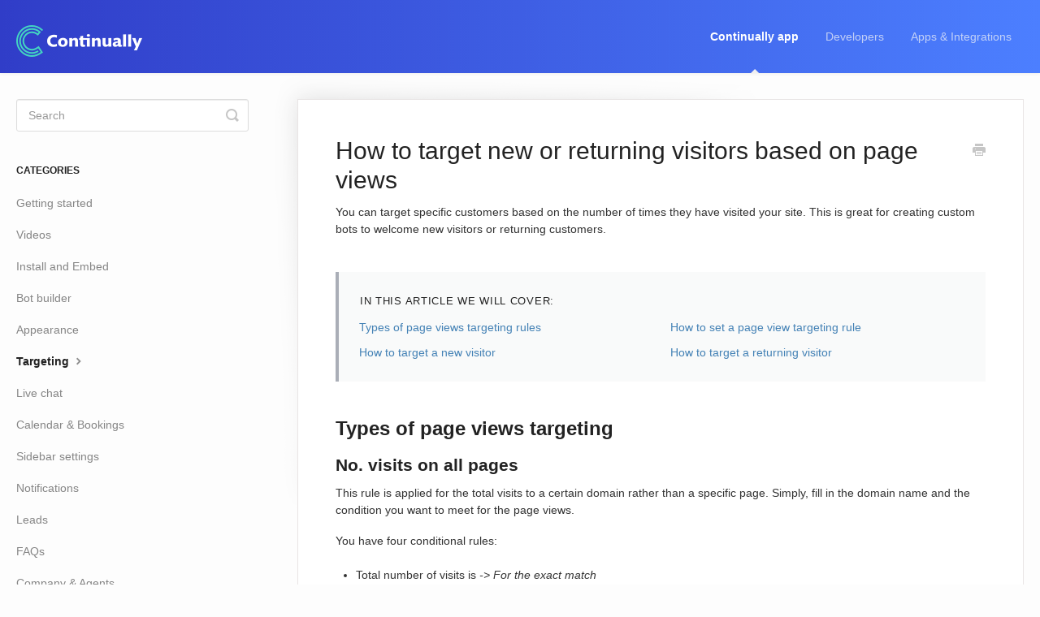

--- FILE ---
content_type: text/html; charset=utf-8
request_url: https://help.continual.ly/article/204-how-to-target-audience-based-on-page-visits
body_size: 6300
content:


<!DOCTYPE html>
<html>
    
<head>
    <meta charset="utf-8"/>
    <title>How to target new or returning visitors based on page views - Continually Knowledge Base</title>
    <meta name="viewport" content="width=device-width, maximum-scale=1"/>
    <meta name="apple-mobile-web-app-capable" content="yes"/>
    <meta name="format-detection" content="telephone=no">
    <meta name="description" content="You can target specific customers based on the number of times they have visited your site. This is great for creating custom bots to welcome new visitors or re"/>
    <meta name="author" content="Continually Ltd"/>
    <link rel="canonical" href="https://help.continual.ly/article/204-how-to-target-audience-based-on-page-visits"/>
    
        
   
            <meta name="twitter:card" content="summary"/>
            <meta name="twitter:title" content="How to target new or returning visitors based on page views" />
            <meta name="twitter:description" content="You can target specific customers based on the number of times they have visited your site. This is great for creating custom bots to welcome new visitors or re"/>


    

    
        <link rel="stylesheet" href="//d3eto7onm69fcz.cloudfront.net/assets/stylesheets/launch-1768584613254.css">
    
    <style>
        body { background: #fdfdfd; }
        .navbar .navbar-inner { background: #4287d7; }
        .navbar .nav li a, 
        .navbar .icon-private-w  { color: #f7f7f7; }
        .navbar .brand, 
        .navbar .nav li a:hover, 
        .navbar .nav li a:focus, 
        .navbar .nav .active a, 
        .navbar .nav .active a:hover, 
        .navbar .nav .active a:focus  { color: #ffffff; }
        .navbar a:hover .icon-private-w, 
        .navbar a:focus .icon-private-w, 
        .navbar .active a .icon-private-w, 
        .navbar .active a:hover .icon-private-w, 
        .navbar .active a:focus .icon-private-w { color: #ffffff; }
        #serp-dd .result a:hover,
        #serp-dd .result > li.active,
        #fullArticle strong a,
        #fullArticle a strong,
        .collection a,
        .contentWrapper a,
        .most-pop-articles .popArticles a,
        .most-pop-articles .popArticles a:hover span,
        .category-list .category .article-count,
        .category-list .category:hover .article-count { color: #4381b5; }
        #fullArticle, 
        #fullArticle p, 
        #fullArticle ul, 
        #fullArticle ol, 
        #fullArticle li, 
        #fullArticle div, 
        #fullArticle blockquote, 
        #fullArticle dd, 
        #fullArticle table { color:#333333; }
    </style>
    
        <link rel="stylesheet" href="//s3.amazonaws.com/helpscout.net/docs/assets/5daeb19c2c7d3a7e9ae2d782/attachments/65b2457130c1875e8e06738a/helpscout.css">
    
    <link rel="apple-touch-icon-precomposed" href="//d33v4339jhl8k0.cloudfront.net/docs/assets/5daeb19c2c7d3a7e9ae2d782/images/5e26f18f2c7d3a7e9ae681f7/3-Gradient-C.png">
    <link rel="shortcut icon" type="image/png" href="//d33v4339jhl8k0.cloudfront.net/docs/assets/5daeb19c2c7d3a7e9ae2d782/images/5e26f18e04286364bc942b71/3-Gradient-C.png">
    <!--[if lt IE 9]>
    
        <script src="//d3eto7onm69fcz.cloudfront.net/assets/javascripts/html5shiv.min.js"></script>
    
    <![endif]-->
    
        <script type="application/ld+json">
        {"@context":"https://schema.org","@type":"WebSite","url":"https://help.continual.ly","potentialAction":{"@type":"SearchAction","target":"https://help.continual.ly/search?query={query}","query-input":"required name=query"}}
        </script>
    
        <script type="application/ld+json">
        {"@context":"https://schema.org","@type":"BreadcrumbList","itemListElement":[{"@type":"ListItem","position":1,"name":"Continually Knowledge Base","item":"https://help.continual.ly"},{"@type":"ListItem","position":2,"name":"Continually app","item":"https://help.continual.ly/collection/1-continually-app"},{"@type":"ListItem","position":3,"name":"How to target new or returning visitors based on page views","item":"https://help.continual.ly/article/204-how-to-target-audience-based-on-page-visits"}]}
        </script>
    
    
        <script src="https://cdn.rawgit.com/google/code-prettify/master/loader/run_prettify.js"></script>
<style>
li.L0, li.L1, li.L2, li.L3, li.L5, li.L6, li.L7, li.L8 {
    list-style-type: decimal;
}
article#fullArticle  a:after
 {
    background-image: url([data-uri]);
    background-repeat: no-repeat;
    content: '';
    display: inline-block;
    height: .8125rem;
    margin: 0 .1875rem 0 .25rem;
    position: relative;
    top: .125rem;
    width: .8125rem;
}
#fullArticle > section.index-list > ul > li > a:after{

display: none;
}

#fullArticle > a.printArticle:after
{
display: none;

}

.articleList a:after{
display:none;
}

#fullArticle > p > a> img:after{
display:none;}

#fullArticle > figure > figure > p > a > img:after{
display:none;
}
a.lightbox::after { display:none!important;}
a.open-self:after{
display:none!important;}

a.admin-edit:after{display:none!important}

</style>
<script type="text/javascript">

var waitForJQuery = setInterval(function () {
    if (typeof $ != 'undefined') {

       $('article#fullArticle a').click(function() {
  $(this).attr('target', '_blank');
});


$('#fullArticle > section > ul > li > a').click(function() {
  $(this).attr('target', '_self');
});

$('#fullArticle > figure > figure > p > a > img').click(function() {
  $(this).attr('target', '_self');
});

$('a.open-self').click(function() {
  $(this).attr('target', '_self');
});

        clearInterval(waitForJQuery);
    }
}, 10);
</script>
<script data-cfasync="false">
    var swarmoptions = {
        swarmcdnkey: "785352e1-ddab-4775-a85f-1814d4df1fb4",
        iframeReplacement: "iframe",
        autoreplace: {
            youtube: true
        }
    };
</script>
<script async data-cfasync="false" src="https://assets.swarmcdn.com/cross/swarmdetect.js"></script>
    
</head>
    
    <body>
        
<header id="mainNav" class="navbar">
    <div class="navbar-inner">
        <div class="container-fluid">
            <a class="brand" href="/">
            
                
                    <img src="//d33v4339jhl8k0.cloudfront.net/docs/assets/5daeb19c2c7d3a7e9ae2d782/images/5e33ff3f2c7d3a7e9ae70b44/Group-3-Copy.png" alt="Continually Knowledge Base" width="155" height="39">
                

            
            </a>
            
                <button type="button" class="btn btn-navbar" data-toggle="collapse" data-target=".nav-collapse">
                    <span class="sr-only">Toggle Navigation</span>
                    <span class="icon-bar"></span>
                    <span class="icon-bar"></span>
                    <span class="icon-bar"></span>
                </button>
            
            <div class="nav-collapse collapse">
                <nav role="navigation"><!-- added for accessibility -->
                <ul class="nav">
                    
                    
                        
                            <li  class="active"  id="continually-app"><a href="/collection/1-continually-app">Continually app  <b class="caret"></b></a></li>
                        
                            <li  id="developers"><a href="/collection/171-developers">Developers  <b class="caret"></b></a></li>
                        
                            <li  id="apps-integrations"><a href="/collection/270-apps-integrations">Apps &amp; Integrations  <b class="caret"></b></a></li>
                        
                    
                    
                </ul>
                </nav>
            </div><!--/.nav-collapse -->
        </div><!--/container-->
    </div><!--/navbar-inner-->
</header>
        <section id="contentArea" class="container-fluid">
            <div class="row-fluid">
                <section id="main-content" class="span9">
                    <div class="contentWrapper withRelated">
                        
    
    <article id="fullArticle">
        <h1 class="title">How to target new or returning visitors based on page views</h1>
    
        <a href="javascript:window.print()" class="printArticle" title="Print this article" aria-label="Print this Article"><i class="icon-print"></i></a>
        <p>You can target specific customers based on the number of times they have visited your site. This is great for creating custom bots to welcome new visitors or returning customers.</p>
<section class="blue-callout index-list">
 <h4>In this article we will cover:</h4>
 <ul>
  <li><a href="#targeting-rules">Types of page views targeting rules</a></li>
  <li><a href="#set-targeting-rules">How to set a page view&nbsp;targeting rule&nbsp;</a></li>
  <li><a href="#target-new-visitors">How to target a new visitor</a></li>
  <li><a href="#target-returning-visitor">How to target a returning visitor</a></li>
 </ul>
</section>
<h2 id="targeting-rules">Types of page views targeting</h2>
<h3>No. visits on all pages&nbsp;</h3>
<p>This rule is applied for the total visits to a certain&nbsp;domain rather than a specific page. Simply, fill in the domain name and the condition you want to meet for the page views.</p>
<p>You have four conditional rules:</p>
<ul>
 <li>Total number of visits&nbsp;is&nbsp;<em>-&gt; For the exact match</em></li>
 <li>Total number of visits&nbsp;is not&nbsp;<em>-&gt; Match anything except the number specified</em></li>
 <li>Total number of visits&nbsp;greater than&nbsp;<em>-&gt; Match users with visits greater than that number</em></li>
 <li>Total number of visits&nbsp;less than&nbsp;<em>-&gt; Match visitors with visits less than that number</em></li>
</ul>
<div><a href="https://res.cloudinary.com/continually-website/image/upload/v1592743411/product-images/continually-app/targeting/file-K7S57935Oe.png" class="lightbox"><img src="https://res.cloudinary.com/continually-website/image/upload/v1592743411/product-images/continually-app/targeting/file-K7S57935Oe.png" alt="" style="display: block; margin: auto;"></a>
</div>
<h3>No. visits on a specific page&nbsp;</h3>
<p>This rule is applied for the total visits on a specific page. Simply, fill in the page's full URL and the condition you want to meet for the page views. This rule has the same conditional rules as the above rule.</p>
<p><a href="https://res.cloudinary.com/continually-website/image/upload/v1592743443/product-images/continually-app/targeting/file-1YCZV4WUgs.png" class="lightbox"><img src="https://res.cloudinary.com/continually-website/image/upload/v1592743443/product-images/continually-app/targeting/file-1YCZV4WUgs.png" alt="" style="display: block; margin: auto;"></a></p>
<h2 id="set-targeting-rules">How to set a page view targeting rule&nbsp;</h2>
<p>To start this guide you need to first go to your <a href="https://app.continual.ly/bots">bots page</a> and find a bot you wish to add targeting to. Once you have chosen the bot you wish to edit, click on the targeting section which will take you inside the bot builder.</p>
<dl>
 <dt>
  1
 </dt>
 <dd>
  Once you are on the targeting section inside the bot builder. Click on the&nbsp; <strong>Page visits</strong>&nbsp;rule you want.
 </dd>
 <dt>
  2
 </dt>
 <dd>
  Now you can start creating the conditions for your rule, select which condition you want from the dropdown. (is, is not, greater than, less than)
 </dd>
 <dt>
  3
 </dt>
 <dd>
  Then enter the number of visits beside the drop-down
 </dd>
 <dt>
  4
 </dt>
 <dd>
  Enter the domain name or the URL depending on the rule you chose, then hit <strong>Publish </strong>to push your changes to your site
 </dd>
</dl>
<figure></figure>
<h2 id="target-new-visitors"><p><a href="https://res.cloudinary.com/continually-website/image/upload/v1592743483/product-images/continually-app/targeting/file-6QpQ0LElN7.png" class="lightbox"><img src="https://res.cloudinary.com/continually-website/image/upload/v1592743483/product-images/continually-app/targeting/file-6QpQ0LElN7.png" alt="" style="display: block; margin: auto;"></a></p></h2>
<h2 id="target-new-visitors">How to target a new visitor</h2>
<p>You can set up a page visit rule to target new visitors to your site. There are 2 ways you can do this:</p>
<dl>
 <dt>
  1
 </dt>
 <dd>
  Once you are on the targeting section inside the bot builder. Click on the&nbsp; <strong>New visitors</strong> option. This will automatically create the correct rule to target new visitors.
 </dd>
</dl>
<p><strong> OR</strong></p>
<dl>
 <dt>
  1
 </dt>
 <dd>
  Select the&nbsp; <strong>No. visits on all pages</strong>&nbsp;rule
 </dd>
 <dt>
  2
 </dt>
 <dd>
  Select the condition ' <strong>Is</strong>'
 </dd>
 <dt>
  3
 </dt>
 <dd>
  Then enter the number 1 beside the drop-down list and then enter the domain name you want to apply that rule on,&nbsp; <strong>for example:&nbsp;yourwebsite.com</strong>
 </dd>
</dl>
<p>This bot will only be shown to visitors who are visiting for the first time on this domain, once this bot is loaded once they won't be shown it again.</p>
<p><a href="https://res.cloudinary.com/continually-website/image/upload/v1592743532/product-images/continually-app/targeting/file-ooQdp286Rt.gif" class="lightbox"><img src="https://res.cloudinary.com/continually-website/image/upload/v1592743532/product-images/continually-app/targeting/file-ooQdp286Rt.gif" alt="" style="display: block; margin: auto;"></a></p>
<figure></figure>
<h2 id="target-returning-visitor">How to target a returning visitor</h2>
<p>You can set up a page visit rule to target returning visitors to your site. This is great for tailoring the messages to say "Welcome back".&nbsp;To set this rule you need to follow these steps:</p>
<dl>
 <dt>
  1
 </dt>
 <dd>
  Once you are on the targeting section inside the bot builder. Click on the&nbsp; <strong>Returning visitors</strong> option. This will automatically create the correct rule to target new visitors. Don't forget to fill in the domain name where you want that rule to work.
 </dd>
</dl>
<p><strong> OR</strong></p>
<dl>
 <dt>
  1
 </dt>
 <dd>
  Select the <strong>No. visits on all pages</strong>&nbsp;rule
 </dd>
 <dt>
  2
 </dt>
 <dd>
  Select the condition ' <strong>Greater than</strong>'
 </dd>
 <dt>
  3
 </dt>
 <dd>
  Then enter the value&nbsp; <strong>1</strong> beside the drop-down, and fill in the domain name where you want the rule to work, for example : <strong>yourwebsite.com</strong>
 </dd>
</dl>
<p>This bot will only be shown to visitors who have visited your website more than once.</p>
<p><a href="https://res.cloudinary.com/continually-website/image/upload/v1592743588/product-images/continually-app/targeting/file-vWAPc1OGfa.gif" class="lightbox"><img src="https://res.cloudinary.com/continually-website/image/upload/v1592743588/product-images/continually-app/targeting/file-vWAPc1OGfa.gif" alt="" style="display: block; margin: auto;"></a></p>
    </article>
    
        <div class="articleRatings" data-article-url="https://help.continual.ly/article/204-how-to-target-audience-based-on-page-visits">
            <span class="articleRatings-question">Did this answer your question?</span>
            <span class="articleRatings-feedback">
                <span class="articleRatings-feedback-tick">
                    <svg height="20" viewBox="0 0 20 20" width="20" xmlns="http://www.w3.org/2000/svg">
                        <path d="m8 14a.997.997 0 0 1 -.707-.293l-2-2a.999.999 0 1 1 1.414-1.414l1.293 1.293 4.293-4.293a.999.999 0 1 1 1.414 1.414l-5 5a.997.997 0 0 1 -.707.293" fill="#2CC683" fill-rule="evenodd"/>
                    </svg>
                </span>
                <span class="articleRatings-feedback-message">Thanks for the feedback</span>
            </span>
            <span class="articleRatings-failure">There was a problem submitting your feedback. Please try again later.</span>
            <div class="articleRatings-actions">
                <button class="rateAction rateAction--positive" data-rating="positive">
                    <span class="sr-only">Yes</span>
                    <span class="rating-face">
                        <svg xmlns="http://www.w3.org/2000/svg" width="24" height="24">
                            <path fill-rule="evenodd" d="M5.538 14.026A19.392 19.392 0 0 1 12 12.923c2.26 0 4.432.388 6.462 1.103-1.087 2.61-3.571 4.436-6.462 4.436-2.891 0-5.375-1.825-6.462-4.436zm1.847-3.872a1.846 1.846 0 1 1 0-3.692 1.846 1.846 0 0 1 0 3.692zm9.23 0a1.846 1.846 0 1 1 0-3.692 1.846 1.846 0 0 1 0 3.692z"/>
                        </svg>
                    </span>
                </button>
                <button class="rateAction rateAction--negative" data-rating="negative">
                    <span class="sr-only">No</span>
                    <span class="rating-face">
                        <svg xmlns="http://www.w3.org/2000/svg" width="24" height="24">
                            <path fill-rule="evenodd" d="M7.385 13.846a1.846 1.846 0 1 1 0-3.692 1.846 1.846 0 0 1 0 3.692zm9.23 0a1.846 1.846 0 1 1 0-3.692 1.846 1.846 0 0 1 0 3.692zm-.967 4.95a.992.992 0 0 1-.615-.212c-1.701-1.349-4.364-1.349-6.065 0a.998.998 0 0 1-1.36-.123.895.895 0 0 1 .127-1.3A6.897 6.897 0 0 1 12 15.692c1.555 0 3.069.521 4.266 1.467.41.326.467.909.127 1.3a.982.982 0 0 1-.745.335z"/>
                        </svg>
                    </span>
                </button>
            </div>
        </div>
     

    <section class="articleFoot">
    

    <time class="lu" datetime=2021-06-13 >Last updated on June 13, 2021</time>
    </section>

                    </div><!--/contentWrapper-->
                    
                        <section class="related">
                            <h3>Related Articles</h3>
                            <ul>
                                
                                    <li><a href="/article/202-how-to-target-specific-pages-and-customers-on-your-website"><i class="icon-article-doc"></i><span>How to target specific pages and customers on your website</span></a></li>
                                
                                    <li><a href="/article/203-how-to-target-audience-based-on-their-device"><i class="icon-article-doc"></i><span>How to target audience based on their device</span></a></li>
                                
                            </ul>
                        </section>
                    
                </section><!--/content-->
                <aside id="sidebar" class="span3">
                 

<form action="/search" method="GET" id="searchBar" class="sm" autocomplete="off">
    
                    <input type="hidden" name="collectionId" value="5daed3c304286364bc90b5d8"/>
                    <input type="text" name="query" title="search-query" class="search-query" placeholder="Search" value="" aria-label="Search" />
                    <button type="submit">
                        <span class="sr-only">Toggle Search</span>
                        <i class="icon-search"></i>
                    </button>
                    <div id="serp-dd" style="display: none;" class="sb">
                        <ul class="result">
                        </ul>
                    </div>
                
</form>

                
                    <h3>Categories</h3>
                    <ul class="nav nav-list">
                    
                        
                            <li ><a href="/category/5-getting-started">Getting started  <i class="icon-arrow"></i></a></li>
                        
                    
                        
                            <li ><a href="/category/27-videos">Videos  <i class="icon-arrow"></i></a></li>
                        
                    
                        
                            <li ><a href="/category/13-install-and-embed">Install and Embed  <i class="icon-arrow"></i></a></li>
                        
                    
                        
                            <li ><a href="/category/14-bots">Bot builder  <i class="icon-arrow"></i></a></li>
                        
                    
                        
                            <li ><a href="/category/186-appearance">Appearance  <i class="icon-arrow"></i></a></li>
                        
                    
                        
                            <li  class="active" ><a href="/category/187-targeting">Targeting  <i class="icon-arrow"></i></a></li>
                        
                    
                        
                            <li ><a href="/category/16-live-chat">Live chat  <i class="icon-arrow"></i></a></li>
                        
                    
                        
                            <li ><a href="/category/17-calendar-bookings">Calendar &amp; Bookings  <i class="icon-arrow"></i></a></li>
                        
                    
                        
                            <li ><a href="/category/39-sidebar-settings">Sidebar settings  <i class="icon-arrow"></i></a></li>
                        
                    
                        
                            <li ><a href="/category/20-notifications">Notifications  <i class="icon-arrow"></i></a></li>
                        
                    
                        
                            <li ><a href="/category/18-leads">Leads  <i class="icon-arrow"></i></a></li>
                        
                    
                        
                            <li ><a href="/category/113-faqs">FAQs  <i class="icon-arrow"></i></a></li>
                        
                    
                        
                            <li ><a href="/category/40-company-teammates">Company &amp; Agents  <i class="icon-arrow"></i></a></li>
                        
                    
                        
                            <li ><a href="/category/41-sub-accounts">Sub accounts  <i class="icon-arrow"></i></a></li>
                        
                    
                        
                            <li ><a href="/category/42-localisation">Localisation  <i class="icon-arrow"></i></a></li>
                        
                    
                        
                            <li ><a href="/category/21-landing-page">Landing pages  <i class="icon-arrow"></i></a></li>
                        
                    
                        
                            <li ><a href="/category/452-contacts">Contacts  <i class="icon-arrow"></i></a></li>
                        
                    
                        
                            <li ><a href="/category/127-plans-and-pricing">Plans and Pricing  <i class="icon-arrow"></i></a></li>
                        
                    
                        
                            <li ><a href="/category/152-terms-and-privacy">Terms and Privacy  <i class="icon-arrow"></i></a></li>
                        
                    
                    </ul>
                
                </aside><!--/span-->
            </div><!--/row-->
            <div id="noResults" style="display:none;">No results found</div>
            <footer>
                

<p>&copy;
    
        Continually Ltd
    
    2026. <span>Powered by <a rel="nofollow noopener noreferrer" href="https://www.helpscout.com/docs-refer/?co=Continually+Ltd&utm_source=docs&utm_medium=footerlink&utm_campaign=Docs+Branding" target="_blank">Help Scout</a></span>
    
        
    
</p>

            </footer>
        </section><!--/.fluid-container-->
        
        
    <script src="//d3eto7onm69fcz.cloudfront.net/assets/javascripts/app4.min.js"></script>

<script>
// keep iOS links from opening safari
if(("standalone" in window.navigator) && window.navigator.standalone){
// If you want to prevent remote links in standalone web apps opening Mobile Safari, change 'remotes' to true
var noddy, remotes = false;
document.addEventListener('click', function(event) {
noddy = event.target;
while(noddy.nodeName !== "A" && noddy.nodeName !== "HTML") {
noddy = noddy.parentNode;
}

if('href' in noddy && noddy.href.indexOf('http') !== -1 && (noddy.href.indexOf(document.location.host) !== -1 || remotes)){
event.preventDefault();
document.location.href = noddy.href;
}

},false);
}
</script>
        
    </body>
</html>




--- FILE ---
content_type: text/css
request_url: https://s3.amazonaws.com/helpscout.net/docs/assets/5daeb19c2c7d3a7e9ae2d782/attachments/65b2457130c1875e8e06738a/helpscout.css
body_size: 13412
content:
.container-fluid {
    max-width: 1280px;
}

.navbar-inner {
    background: -webkit-gradient(
        linear,
        left top,
        right top,
        from(#303dc8),
        to(#4c7fff)
    ) !important;
    background: -o-linear-gradient(left, #303dc8 0%, #4c7fff 100%) !important;
    background: linear-gradient(90deg, #303dc8 0%, #4c7fff 100%) !important;
}

.navbar .nav li.active a {
    font-weight: bold;
}

#docsSearch {
    background-size: cover;
    background: -webkit-gradient(
        linear,
        left top,
        right top,
        from(#303dc8),
        to(#4c7fff)
    ) !important;
    background: -o-linear-gradient(left, #303dc8 0%, #4c7fff 100%) !important;
    background: linear-gradient(90deg, #303dc8 0%, #4c7fff 100%) !important;
    padding: 10.2em 0 !important;
    position: relative;
}

#docsSearch h1 {
    color: white !important;
}

#docsSearch:before {
    background: url("https://res.cloudinary.com/continually-website/image/upload/v1592943126/help/wave.png")
        no-repeat center bottom;
    background-size: cover;
    content: "";
    display: block;
    height: 295px;
    left: 0;
    right: 0;
    position: absolute;
}

@media (min-width: 1441px) {
    #docsSearch:before {
        height: 410px;
    }
}

#searchBar button {
    text-shadow: none !important;
    background: #44d0bd !important;
    border: 1px solid #44d0bd !important;
}

#searchBar input {
    border: none !important;
}

.category {
    padding: 2.5em 3em !important;
    border-radius: 6px !important;
}

.collection-category .category-list {
    display: -webkit-box !important;
    display: -ms-flexbox !important;
    display: flex !important;
    -ms-flex-wrap: wrap !important;
    flex-wrap: wrap !important;
}

#sidebar form button {
    background: transparent !important;
    border: none !important;
}

#contentArea {
    display: -webkit-box;
    display: -ms-flexbox;
    display: flex;
    -webkit-box-orient: vertical;
    -webkit-box-direction: normal;
    -ms-flex-direction: column;
    flex-direction: column;
}

#contentArea #collection-category-171 {
    -webkit-box-ordinal-group: 3;
    -ms-flex-order: 2;
    order: 2;
}

#contentArea #collection-category-270 {
    -webkit-box-ordinal-group: 2;
    -ms-flex-order: 1;
    order: 1;
}

#contentArea footer.center {
    -webkit-box-ordinal-group: 4;
    -ms-flex-order: 3;
    order: 3;
}

.category-list .category {
    background-color: #fff;
    border: 1px solid #eaeaea;
    -webkit-box-sizing: border-box;
    box-sizing: border-box;
    -webkit-box-shadow: 0 2px 4px rgba(0, 0, 0, 0.104076);
    box-shadow: 0 2px 4px rgba(0, 0, 0, 0.104076);
    border-radius: 4px;
    margin: 0 1.8% 46px;
}

.category-list .category .article-count {
    color: #2c75d9 !important;
}

/*continually app*/
#collection-1 + .category-list .category:before {
    background-size: cover !important;
    content: "";
    display: inline-block;
    height: 70px;
    margin-bottom: 10px;
    width: 70px;
}

.category#category-5:before {
    background: no-repeat center
        url("https://res.cloudinary.com/continually-website/image/upload/v1592932577/help/getting-started.png");
}

.category#category-27:before {
    background: no-repeat center
        url("https://res.cloudinary.com/continually-website/image/upload/v1592932590/help/videos.png");
}

.category#category-13:before {
    background: no-repeat center
        url("https://res.cloudinary.com/continually-website/image/upload/v1592932589/help/install-embed.png");
}

.category#category-14:before {
    background: no-repeat center
        url("https://res.cloudinary.com/continually-website/image/upload/v1592932589/help/bot-builder.png");
}

.category#category-186:before {
    background: no-repeat center
        url("https://res.cloudinary.com/continually-website/image/upload/v1592932589/help/appearance.png");
}

.category#category-187:before {
    background: no-repeat center
        url("https://res.cloudinary.com/continually-website/image/upload/v1592932590/help/targeting.png");
}

.category#category-16:before {
    background: no-repeat center
        url("https://res.cloudinary.com/continually-website/image/upload/v1592932590/help/live-chat.png");
}

.category#category-17:before {
    background: no-repeat center
        url("https://res.cloudinary.com/continually-website/image/upload/v1592932589/help/calendar-bookings.png");
}

.category#category-39:before {
    background: no-repeat center
        url("https://res.cloudinary.com/continually-website/image/upload/v1592932590/help/sidebar-settings.png");
}

.category#category-20:before {
    background: no-repeat center
        url("https://res.cloudinary.com/continually-website/image/upload/v1592932590/help/notifications.png");
}

.category#category-18:before {
    background: no-repeat center
        url("https://res.cloudinary.com/continually-website/image/upload/v1592932590/help/leads.png");
}

.category#category-113:before {
    background: no-repeat center
        url("https://res.cloudinary.com/continually-website/image/upload/v1592932589/help/faqs.png");
}

.category#category-40:before {
    background: no-repeat center
        url("https://res.cloudinary.com/continually-website/image/upload/v1592932589/help/company-teammates.png");
}

.category#category-41:before {
    background: no-repeat center
        url("https://res.cloudinary.com/continually-website/image/upload/v1592932590/help/sub-accounts.png");
}

.category#category-42:before {
    background: no-repeat center
        url("https://res.cloudinary.com/continually-website/image/upload/v1592932590/help/localisation.png");
}

.category#category-21:before {
    background: no-repeat center
        url("https://res.cloudinary.com/continually-website/image/upload/v1592932589/help/landing-pages.png");
}

.category#category-127:before {
    background: no-repeat center
        url("https://res.cloudinary.com/continually-website/image/upload/v1592932590/help/plans-pricing.png");
}

.category#category-152:before {
    background: no-repeat center
        url("https://res.cloudinary.com/continually-website/image/upload/v1592932590/help/terms-privacy.png");
}

/*apps*/
#collection-270 + .category-list .category:before {
    background-size: contain !important;
    content: "";
    display: inline-block;
    height: auto;
    margin-bottom: 10px;
    min-height: 64px;
    width: 64px;
}

.category#category-348:before {
    background: no-repeat center
        url("https://res.cloudinary.com/continually-website/image/upload/v1592941843/help/apps/mailgun.png");
}

.category#category-308:before {
    background: no-repeat center
        url("https://res.cloudinary.com/continually-website/image/upload/v1592938196/help/apps/salesforce.png");
}

.category#category-309:before {
    background: no-repeat center
        url("https://res.cloudinary.com/continually-website/image/upload/v1592938196/help/apps/marketo.png");
}

.category#category-273:before {
    background: no-repeat center
        url("https://res.cloudinary.com/continually-website/image/upload/v1592938196/help/apps/slack.png");
}

.category#category-274:before {
    background: no-repeat center
        url("https://res.cloudinary.com/continually-website/image/upload/v1592938196/help/apps/zapier.png");
}

.category#category-279:before {
    background: no-repeat center
        url("https://res.cloudinary.com/continually-website/image/upload/v1592938196/help/apps/mailchimp.png");
}

.category#category-333:before {
    background: no-repeat center
        url("https://res.cloudinary.com/continually-website/image/upload/v1592938195/help/apps/google-sheets.png");
}

.category#category-280:before {
    background: no-repeat center
        url("https://res.cloudinary.com/continually-website/image/upload/v1592938196/help/apps/active-campaign.png");
}

.category#category-319:before {
    background: no-repeat center
        url("https://res.cloudinary.com/continually-website/image/upload/v1592938196/help/apps/aweber.png");
}

.category#category-305:before {
    background: no-repeat center
        url("https://res.cloudinary.com/continually-website/image/upload/v1592938197/help/apps/campaign-monitor.png");
}

.category#category-325:before {
    background: no-repeat center
        url("https://res.cloudinary.com/continually-website/image/upload/v1592938197/help/apps/clearbit.png");
}

.category#category-336:before {
    background: no-repeat center
        url("https://res.cloudinary.com/continually-website/image/upload/v1592938197/help/apps/constant-contact.png");
}

.category#category-277:before {
    background: no-repeat center
        url("https://res.cloudinary.com/continually-website/image/upload/v1592938195/help/apps/drip.png");
}

.category#category-281:before {
    background: no-repeat center
        url("https://res.cloudinary.com/continually-website/image/upload/v1592938195/help/apps/google-analytics.png");
}

.category#category-275:before {
    background: no-repeat center
        url("https://res.cloudinary.com/continually-website/image/upload/v1592938195/help/apps/hubspot.png");
}

.category#category-301:before {
    background: no-repeat center
        url("https://res.cloudinary.com/continually-website/image/upload/v1592938196/help/apps/mailerlite.png");
}

.category#category-343:before {
    background: no-repeat center
        url("https://res.cloudinary.com/continually-website/image/upload/v1592938196/help/apps/mailjet.png");
}

.category#category-278:before {
    background: no-repeat center
        url("https://res.cloudinary.com/continually-website/image/upload/v1592938196/help/apps/moosend.png");
}

.category#category-303:before {
    background: no-repeat center
        url("https://res.cloudinary.com/continually-website/image/upload/v1592938196/help/apps/sendfox.png");
}

.category#category-282:before {
    background: no-repeat center
        url("https://res.cloudinary.com/continually-website/image/upload/v1592940339/help/apps/general.png");
}

.category#category-414:before {
    background: no-repeat center
        url("https://res.cloudinary.com/continually-website/image/upload/v1592940339/help/apps/halo-64.png");
}

.category#category-353:before {
    background: no-repeat center
        url("https://res.cloudinary.com/continually-website/image/upload/v1592940339/help/apps/convertkit-64.png");
}

.category#category-365:before {
    background: no-repeat center
        url("https://res.cloudinary.com/continually-website/image/upload/v1592940339/help/apps/elasticemail-64.png");
}

.category#category-396:before {
    background: no-repeat center
        url("https://res.cloudinary.com/continually-website/image/upload/v1592940339/help/apps/pixel-64.png");
}

.category#category-417:before {
    background: no-repeat center
        url("https://res.cloudinary.com/continually-website/image/upload/v1592940339/help/apps/getresponse-64.png");
}

.category#category-357:before {
    background: no-repeat center
        url("https://res.cloudinary.com/continually-website/image/upload/v1592940339/help/apps/salesflare-64.png");
}

.category#category-358:before {
    background: no-repeat center
        url("https://res.cloudinary.com/continually-website/image/upload/v1592940339/help/apps/sendinblue-64.png");
}

.category#category-368:before {
    background: no-repeat center
        url("https://res.cloudinary.com/continually-website/image/upload/v1592940339/help/apps/sendy-64.png");
}

.category#category-452:before {
    background: no-repeat center
        url("https://res.cloudinary.com/continually-website/image/upload/v1592940339/help/contacts.svg");
}

.navbar-inner .container-fluid {
    height: 100%;
}

.navbar .nav a {
    font-size: 1.2em;
    opacity: 0.7;
}
.navbar .nav .active a,
.navbar .nav a:hover {
    opacity: 1;
}

#sidebar .nav-list a {
    padding: 8px 15px 8px 0;
    font-size: 1.2em;
}

#sidebar form .search-query {
    border: 1px solid #ddd !important;
}

.navbar .btn-navbar {
    margin-top: 30px;
}

@media (min-width: 769px) {
    .navbar-inner {
        height: 90px;
    }

    .navbar .nav > li > a {
        padding: 29px 15px;
    }
}

#fullArticle .index-list {
    background: #f9fafa;
    border-left: 4px solid #aaaeb7;
    margin: 3em 0;
    padding: 15px 0px;
}

#fullArticle .index-list:before,
#fullArticle .index-list:after {
    display: table;
    content: "";
    line-height: 0;
}

#fullArticle .index-list::after {
    clear: both;
}

#fullArticle .index-list ul {
    list-style: none;
    margin: 0.7em 25px 0em 0;
    float: left;
    width: 100%;
}

#fullArticle .index-list li {
    padding-left: 25px;
}

@media screen and (min-width: 1000px) {
    #fullArticle .index-list li {
        float: left;
        width: 45%;
    }
}

#fullArticle .index-list h4 {
    text-transform: uppercase;
    margin: 0;
    padding: 8px 26px 0;
    font-size: 13px;
    font-weight: 500;
    letter-spacing: 0.7px;
}


--- FILE ---
content_type: application/javascript
request_url: https://assets.swarmcdn.com/cross/config/785352e1-ddab-4775-a85f-1814d4df1fb4.js
body_size: -10
content:
// Custom config for API Key: 785352e1-ddab-4775-a85f-1814d4df1fb4
swarmify.setSecureOptions("BecLadWTtMQW6MdkH45aWJcW0iQbNRLgC0gOBso/Mu0gWJkZNFqlfs+LlcXfkDIyZFuxwt7YzCKPqFW37ELwBWwsr/lG8qUmWDCy7OiLJ2FKX1HV3874mC+GOICbEDTDUHO7jmPHU5syH8XWoezScX0ai/EURUoJOSLodliESfNYx3DvxaxonFXyc/wV22McmVpxXFiqtJUhT53BTjjsiVnF6nzWOCRZ5eglLxGDp50QMF0EU+U1p043bs83e0IEqeIs268yF4xdcCxTlgkcrKsmyFJronH5ClnoSUqmsoqRyA==");